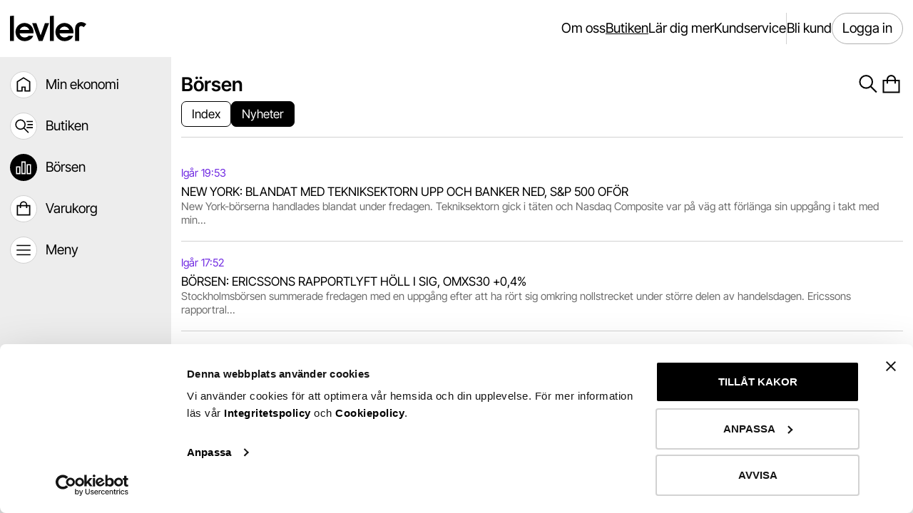

--- FILE ---
content_type: application/javascript
request_url: https://levler.se/app/static/js/product-detail-header.3Gzli6L3.js
body_size: 737
content:
import{j as e,B as s,bd as t,F as i,v as n}from"./index.BUWfYgmC.js";import{u as o}from"./product-detail-header.style.pWzYkptW.js";const r=({title:r,children:l,tagsContent:a,imageUrl:c,isLoading:m,isRowReverseDirection:x})=>{const{styles:d,theme:g,cx:h}=o({isRowReverseDirection:x});return e.jsx(s,{marginBottom:"l",children:m?e.jsxs(s,{children:[e.jsx(n.Box,{className:d.bgHeight}),e.jsx(n.Text,{marginTop:"l",font:"component/subtitle/3xl"})]}):e.jsxs(s,{children:[e.jsx(s,{inlineStyle:{marginLeft:-1*g.spacing.m},children:e.jsx(t,{imageSrc:c,contentClassName:h(d.bg,d.bgHeight),children:a})}),e.jsxs(s,{marginTop:"l",children:[l,e.jsx(i,{component:"h1",font:"component/subtitle/3xl",children:r})]})]})})};export{r as P};
//# sourceMappingURL=product-detail-header.3Gzli6L3.js.map


--- FILE ---
content_type: application/javascript
request_url: https://levler.se/app/static/js/index.8mrdwYdl.js
body_size: 990
content:
import{R as e,h as s,a as t,j as a,B as i,S as r,i as d,k as o,D as l}from"./index.BUWfYgmC.js";import{default as n}from"./indices.p9wZyMNl.js";import{default as m}from"./news.Qq-9-fFK.js";import{default as p}from"./index-detail.B8_X7bgp.js";import"./sort-modal-body.D4ItXGa8.js";import"./news-list.Eym_ntwo.js";import"./useInfiniteQuery.Bax1wzug.js";import"./product-detail-description.DLSwkArc.js";import"./expandable-text.BvkHza_r.js";import"./product-detail-header.3Gzli6L3.js";import"./product-detail-header.style.pWzYkptW.js";import"./utils.DmptzyEU.js";const c=[{labelKey:"indices",key:"indices"},{labelKey:"news",key:"news"}];var j=(e=>(e[e.INDICES=0]="INDICES",e[e.NEWS=1]="NEWS",e))(j||{});const u=()=>{const{t:n}=s(),m=t();return a.jsx(i,{children:a.jsxs(r,{withoutHeader:!0,withoutBottomPadding:!0,children:[a.jsx(i,{marginBottom:"xs",children:a.jsx(d,{withSearch:!0,withShoppingCart:!0,title:n("market")})}),a.jsx(o,{withNavigationHref:!0,keyValueTabs:c.map((e=>({label:n(e.labelKey),key:e.key}))),selected:(p=m.pathname,p?p.includes(e.market.children.tabs.indices)?j.INDICES:p.includes(e.market.children.tabs.news)?j.NEWS:j.INDICES:j.INDICES)}),a.jsx(l,{})]})});var p};export{p as IndexDetail,n as Indices,m as News,u as default};
//# sourceMappingURL=index.8mrdwYdl.js.map


--- FILE ---
content_type: application/javascript
request_url: https://levler.se/app/static/js/number-of-unread-messages.BigeC_YZ.js
body_size: 676
content:
import{y as e,u as s,Z as a,z as r,_ as n}from"./index.BUWfYgmC.js";function o(){const o=e(),[u]=s(),{groupedAccounts:d}=a(),t=null==d?void 0:d.map((e=>e.accountOwner.customerId)),{isLoading:i,isError:c,data:g,refetch:l}=r(n(t),(()=>o.messages().getNumberOfUnreadMessages({customerIds:t})),{enabled:!!(null==t?void 0:t.length)&&u.isLoggedIn}),m=Object.values((null==g?void 0:g.numberOfUnreadMessages)||{}).reduce(((e,s)=>e+s),0);return{isLoading:i,isError:c,refetch:l,data:null==g?void 0:g.numberOfUnreadMessages,unreadMessagesCount:m}}export{o as u};
//# sourceMappingURL=number-of-unread-messages.BigeC_YZ.js.map
